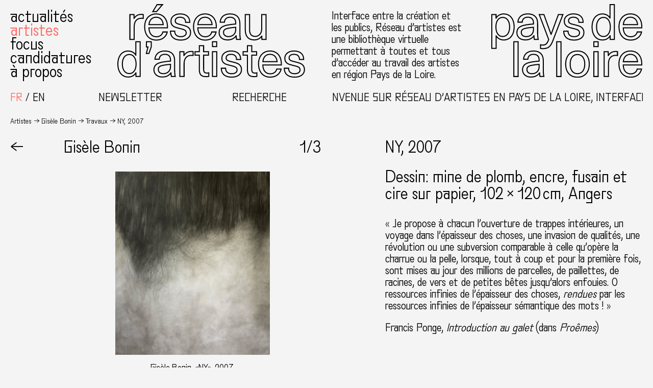

--- FILE ---
content_type: text/html; charset=UTF-8
request_url: https://www.reseaux-artistes.fr/travaux/ny-2007/
body_size: 11090
content:
<!DOCTYPE html>
<html lang="fr-FR" class="no-js theme0">
<head>
	<meta charset="UTF-8">
	<meta name="viewport" content="width=device-width, initial-scale=1.0">

	
	<link rel="profile" href="http://gmpg.org/xfn/11">
		<link rel="pingback" href="https://www.reseaux-artistes.fr/xmlrpc.php">
		<meta name='robots' content='index, follow, max-image-preview:large, max-snippet:-1, max-video-preview:-1' />
	<style>img:is([sizes="auto" i], [sizes^="auto," i]) { contain-intrinsic-size: 3000px 1500px }</style>
	<link rel="alternate" hreflang="fr" href="https://www.reseaux-artistes.fr/travaux/ny-2007/" />
<link rel="alternate" hreflang="en" href="https://www.reseaux-artistes.fr/travaux/ny-2007/?lang=en" />
<link rel="alternate" hreflang="x-default" href="https://www.reseaux-artistes.fr/travaux/ny-2007/" />

	<!-- This site is optimized with the Yoast SEO plugin v26.1 - https://yoast.com/wordpress/plugins/seo/ -->
	<title>NY &#8226; Réseau d&#039;artistes en Pays de la Loire</title>
	<link rel="canonical" href="https://www.reseaux-artistes.fr/travaux/ny-2007/" />
	<meta property="og:locale" content="fr_FR" />
	<meta property="og:type" content="article" />
	<meta property="og:title" content="NY &#8226; Réseau d&#039;artistes en Pays de la Loire" />
	<meta property="og:url" content="https://www.reseaux-artistes.fr/travaux/ny-2007/" />
	<meta property="og:site_name" content="Réseau d&#039;artistes en Pays de la Loire" />
	<meta property="article:publisher" content="https://www.facebook.com/Reseaudartistes" />
	<meta property="article:modified_time" content="2020-06-30T12:35:54+00:00" />
	<meta name="twitter:card" content="summary_large_image" />
	<script type="application/ld+json" class="yoast-schema-graph">{"@context":"https://schema.org","@graph":[{"@type":"WebPage","@id":"https://www.reseaux-artistes.fr/travaux/ny-2007/","url":"https://www.reseaux-artistes.fr/travaux/ny-2007/","name":"NY &#8226; Réseau d&#039;artistes en Pays de la Loire","isPartOf":{"@id":"https://www.reseaux-artistes.fr/#website"},"datePublished":"2008-04-19T22:00:00+00:00","dateModified":"2020-06-30T12:35:54+00:00","inLanguage":"fr-FR","potentialAction":[{"@type":"ReadAction","target":["https://www.reseaux-artistes.fr/travaux/ny-2007/"]}]},{"@type":"WebSite","@id":"https://www.reseaux-artistes.fr/#website","url":"https://www.reseaux-artistes.fr/","name":"Réseau d&#039;artistes en Pays de la Loire","description":"Interface entre la création et les publics, Réseau d’Artistes en Pays de la Loire est une bibliothèque virtuelle permettant à toutes et tous d’accéder au travail des artistes en région des Pays de la Loire.","publisher":{"@id":"https://www.reseaux-artistes.fr/#organization"},"potentialAction":[{"@type":"SearchAction","target":{"@type":"EntryPoint","urlTemplate":"https://www.reseaux-artistes.fr/?s={search_term_string}"},"query-input":{"@type":"PropertyValueSpecification","valueRequired":true,"valueName":"search_term_string"}}],"inLanguage":"fr-FR"},{"@type":"Organization","@id":"https://www.reseaux-artistes.fr/#organization","name":"Réseau d'Artistes","url":"https://www.reseaux-artistes.fr/","logo":{"@type":"ImageObject","inLanguage":"fr-FR","@id":"https://www.reseaux-artistes.fr/#/schema/logo/image/","url":"https://www.reseaux-artistes.fr/wp-content/uploads/2023/02/newsletter-header.png","contentUrl":"https://www.reseaux-artistes.fr/wp-content/uploads/2023/02/newsletter-header.png","width":1280,"height":256,"caption":"Réseau d'Artistes"},"image":{"@id":"https://www.reseaux-artistes.fr/#/schema/logo/image/"},"sameAs":["https://www.facebook.com/Reseaudartistes","https://www.instagram.com/reseaudartistes/"]}]}</script>
	<!-- / Yoast SEO plugin. -->



<link rel="alternate" type="application/rss+xml" title="Réseau d&#039;artistes en Pays de la Loire &raquo; NY Flux des commentaires" href="https://www.reseaux-artistes.fr/travaux/ny-2007/feed/" />
<link rel='stylesheet' id='wp-block-library-css' href='https://www.reseaux-artistes.fr/wp-includes/css/dist/block-library/style.min.css?ver=6.8.3' type='text/css' media='all' />
<style id='classic-theme-styles-inline-css' type='text/css'>
/*! This file is auto-generated */
.wp-block-button__link{color:#fff;background-color:#32373c;border-radius:9999px;box-shadow:none;text-decoration:none;padding:calc(.667em + 2px) calc(1.333em + 2px);font-size:1.125em}.wp-block-file__button{background:#32373c;color:#fff;text-decoration:none}
</style>
<style id='global-styles-inline-css' type='text/css'>
:root{--wp--preset--aspect-ratio--square: 1;--wp--preset--aspect-ratio--4-3: 4/3;--wp--preset--aspect-ratio--3-4: 3/4;--wp--preset--aspect-ratio--3-2: 3/2;--wp--preset--aspect-ratio--2-3: 2/3;--wp--preset--aspect-ratio--16-9: 16/9;--wp--preset--aspect-ratio--9-16: 9/16;--wp--preset--color--black: #000000;--wp--preset--color--cyan-bluish-gray: #abb8c3;--wp--preset--color--white: #ffffff;--wp--preset--color--pale-pink: #f78da7;--wp--preset--color--vivid-red: #cf2e2e;--wp--preset--color--luminous-vivid-orange: #ff6900;--wp--preset--color--luminous-vivid-amber: #fcb900;--wp--preset--color--light-green-cyan: #7bdcb5;--wp--preset--color--vivid-green-cyan: #00d084;--wp--preset--color--pale-cyan-blue: #8ed1fc;--wp--preset--color--vivid-cyan-blue: #0693e3;--wp--preset--color--vivid-purple: #9b51e0;--wp--preset--gradient--vivid-cyan-blue-to-vivid-purple: linear-gradient(135deg,rgba(6,147,227,1) 0%,rgb(155,81,224) 100%);--wp--preset--gradient--light-green-cyan-to-vivid-green-cyan: linear-gradient(135deg,rgb(122,220,180) 0%,rgb(0,208,130) 100%);--wp--preset--gradient--luminous-vivid-amber-to-luminous-vivid-orange: linear-gradient(135deg,rgba(252,185,0,1) 0%,rgba(255,105,0,1) 100%);--wp--preset--gradient--luminous-vivid-orange-to-vivid-red: linear-gradient(135deg,rgba(255,105,0,1) 0%,rgb(207,46,46) 100%);--wp--preset--gradient--very-light-gray-to-cyan-bluish-gray: linear-gradient(135deg,rgb(238,238,238) 0%,rgb(169,184,195) 100%);--wp--preset--gradient--cool-to-warm-spectrum: linear-gradient(135deg,rgb(74,234,220) 0%,rgb(151,120,209) 20%,rgb(207,42,186) 40%,rgb(238,44,130) 60%,rgb(251,105,98) 80%,rgb(254,248,76) 100%);--wp--preset--gradient--blush-light-purple: linear-gradient(135deg,rgb(255,206,236) 0%,rgb(152,150,240) 100%);--wp--preset--gradient--blush-bordeaux: linear-gradient(135deg,rgb(254,205,165) 0%,rgb(254,45,45) 50%,rgb(107,0,62) 100%);--wp--preset--gradient--luminous-dusk: linear-gradient(135deg,rgb(255,203,112) 0%,rgb(199,81,192) 50%,rgb(65,88,208) 100%);--wp--preset--gradient--pale-ocean: linear-gradient(135deg,rgb(255,245,203) 0%,rgb(182,227,212) 50%,rgb(51,167,181) 100%);--wp--preset--gradient--electric-grass: linear-gradient(135deg,rgb(202,248,128) 0%,rgb(113,206,126) 100%);--wp--preset--gradient--midnight: linear-gradient(135deg,rgb(2,3,129) 0%,rgb(40,116,252) 100%);--wp--preset--font-size--small: 13px;--wp--preset--font-size--medium: 20px;--wp--preset--font-size--large: 36px;--wp--preset--font-size--x-large: 42px;--wp--preset--spacing--20: 0.44rem;--wp--preset--spacing--30: 0.67rem;--wp--preset--spacing--40: 1rem;--wp--preset--spacing--50: 1.5rem;--wp--preset--spacing--60: 2.25rem;--wp--preset--spacing--70: 3.38rem;--wp--preset--spacing--80: 5.06rem;--wp--preset--shadow--natural: 6px 6px 9px rgba(0, 0, 0, 0.2);--wp--preset--shadow--deep: 12px 12px 50px rgba(0, 0, 0, 0.4);--wp--preset--shadow--sharp: 6px 6px 0px rgba(0, 0, 0, 0.2);--wp--preset--shadow--outlined: 6px 6px 0px -3px rgba(255, 255, 255, 1), 6px 6px rgba(0, 0, 0, 1);--wp--preset--shadow--crisp: 6px 6px 0px rgba(0, 0, 0, 1);}:where(.is-layout-flex){gap: 0.5em;}:where(.is-layout-grid){gap: 0.5em;}body .is-layout-flex{display: flex;}.is-layout-flex{flex-wrap: wrap;align-items: center;}.is-layout-flex > :is(*, div){margin: 0;}body .is-layout-grid{display: grid;}.is-layout-grid > :is(*, div){margin: 0;}:where(.wp-block-columns.is-layout-flex){gap: 2em;}:where(.wp-block-columns.is-layout-grid){gap: 2em;}:where(.wp-block-post-template.is-layout-flex){gap: 1.25em;}:where(.wp-block-post-template.is-layout-grid){gap: 1.25em;}.has-black-color{color: var(--wp--preset--color--black) !important;}.has-cyan-bluish-gray-color{color: var(--wp--preset--color--cyan-bluish-gray) !important;}.has-white-color{color: var(--wp--preset--color--white) !important;}.has-pale-pink-color{color: var(--wp--preset--color--pale-pink) !important;}.has-vivid-red-color{color: var(--wp--preset--color--vivid-red) !important;}.has-luminous-vivid-orange-color{color: var(--wp--preset--color--luminous-vivid-orange) !important;}.has-luminous-vivid-amber-color{color: var(--wp--preset--color--luminous-vivid-amber) !important;}.has-light-green-cyan-color{color: var(--wp--preset--color--light-green-cyan) !important;}.has-vivid-green-cyan-color{color: var(--wp--preset--color--vivid-green-cyan) !important;}.has-pale-cyan-blue-color{color: var(--wp--preset--color--pale-cyan-blue) !important;}.has-vivid-cyan-blue-color{color: var(--wp--preset--color--vivid-cyan-blue) !important;}.has-vivid-purple-color{color: var(--wp--preset--color--vivid-purple) !important;}.has-black-background-color{background-color: var(--wp--preset--color--black) !important;}.has-cyan-bluish-gray-background-color{background-color: var(--wp--preset--color--cyan-bluish-gray) !important;}.has-white-background-color{background-color: var(--wp--preset--color--white) !important;}.has-pale-pink-background-color{background-color: var(--wp--preset--color--pale-pink) !important;}.has-vivid-red-background-color{background-color: var(--wp--preset--color--vivid-red) !important;}.has-luminous-vivid-orange-background-color{background-color: var(--wp--preset--color--luminous-vivid-orange) !important;}.has-luminous-vivid-amber-background-color{background-color: var(--wp--preset--color--luminous-vivid-amber) !important;}.has-light-green-cyan-background-color{background-color: var(--wp--preset--color--light-green-cyan) !important;}.has-vivid-green-cyan-background-color{background-color: var(--wp--preset--color--vivid-green-cyan) !important;}.has-pale-cyan-blue-background-color{background-color: var(--wp--preset--color--pale-cyan-blue) !important;}.has-vivid-cyan-blue-background-color{background-color: var(--wp--preset--color--vivid-cyan-blue) !important;}.has-vivid-purple-background-color{background-color: var(--wp--preset--color--vivid-purple) !important;}.has-black-border-color{border-color: var(--wp--preset--color--black) !important;}.has-cyan-bluish-gray-border-color{border-color: var(--wp--preset--color--cyan-bluish-gray) !important;}.has-white-border-color{border-color: var(--wp--preset--color--white) !important;}.has-pale-pink-border-color{border-color: var(--wp--preset--color--pale-pink) !important;}.has-vivid-red-border-color{border-color: var(--wp--preset--color--vivid-red) !important;}.has-luminous-vivid-orange-border-color{border-color: var(--wp--preset--color--luminous-vivid-orange) !important;}.has-luminous-vivid-amber-border-color{border-color: var(--wp--preset--color--luminous-vivid-amber) !important;}.has-light-green-cyan-border-color{border-color: var(--wp--preset--color--light-green-cyan) !important;}.has-vivid-green-cyan-border-color{border-color: var(--wp--preset--color--vivid-green-cyan) !important;}.has-pale-cyan-blue-border-color{border-color: var(--wp--preset--color--pale-cyan-blue) !important;}.has-vivid-cyan-blue-border-color{border-color: var(--wp--preset--color--vivid-cyan-blue) !important;}.has-vivid-purple-border-color{border-color: var(--wp--preset--color--vivid-purple) !important;}.has-vivid-cyan-blue-to-vivid-purple-gradient-background{background: var(--wp--preset--gradient--vivid-cyan-blue-to-vivid-purple) !important;}.has-light-green-cyan-to-vivid-green-cyan-gradient-background{background: var(--wp--preset--gradient--light-green-cyan-to-vivid-green-cyan) !important;}.has-luminous-vivid-amber-to-luminous-vivid-orange-gradient-background{background: var(--wp--preset--gradient--luminous-vivid-amber-to-luminous-vivid-orange) !important;}.has-luminous-vivid-orange-to-vivid-red-gradient-background{background: var(--wp--preset--gradient--luminous-vivid-orange-to-vivid-red) !important;}.has-very-light-gray-to-cyan-bluish-gray-gradient-background{background: var(--wp--preset--gradient--very-light-gray-to-cyan-bluish-gray) !important;}.has-cool-to-warm-spectrum-gradient-background{background: var(--wp--preset--gradient--cool-to-warm-spectrum) !important;}.has-blush-light-purple-gradient-background{background: var(--wp--preset--gradient--blush-light-purple) !important;}.has-blush-bordeaux-gradient-background{background: var(--wp--preset--gradient--blush-bordeaux) !important;}.has-luminous-dusk-gradient-background{background: var(--wp--preset--gradient--luminous-dusk) !important;}.has-pale-ocean-gradient-background{background: var(--wp--preset--gradient--pale-ocean) !important;}.has-electric-grass-gradient-background{background: var(--wp--preset--gradient--electric-grass) !important;}.has-midnight-gradient-background{background: var(--wp--preset--gradient--midnight) !important;}.has-small-font-size{font-size: var(--wp--preset--font-size--small) !important;}.has-medium-font-size{font-size: var(--wp--preset--font-size--medium) !important;}.has-large-font-size{font-size: var(--wp--preset--font-size--large) !important;}.has-x-large-font-size{font-size: var(--wp--preset--font-size--x-large) !important;}
:where(.wp-block-post-template.is-layout-flex){gap: 1.25em;}:where(.wp-block-post-template.is-layout-grid){gap: 1.25em;}
:where(.wp-block-columns.is-layout-flex){gap: 2em;}:where(.wp-block-columns.is-layout-grid){gap: 2em;}
:root :where(.wp-block-pullquote){font-size: 1.5em;line-height: 1.6;}
</style>
<link rel='stylesheet' id='wpml-legacy-horizontal-list-0-css' href='https://www.reseaux-artistes.fr/wp-content/plugins/sitepress-multilingual-cms/templates/language-switchers/legacy-list-horizontal/style.min.css?ver=1' type='text/css' media='all' />
<link data-minify="1" rel='stylesheet' id='sib-front-css-css' href='https://www.reseaux-artistes.fr/wp-content/cache/min/1/wp-content/plugins/mailin/css/mailin-front.css?ver=1759909977' type='text/css' media='all' />
<script type="text/javascript" src="https://www.reseaux-artistes.fr/wp-includes/js/jquery/jquery.min.js?ver=3.7.1" id="jquery-core-js"></script>
<script type="text/javascript" src="https://www.reseaux-artistes.fr/wp-includes/js/jquery/jquery-migrate.min.js?ver=3.4.1" id="jquery-migrate-js"></script>
<script type="text/javascript" id="sib-front-js-js-extra">
/* <![CDATA[ */
var sibErrMsg = {"invalidMail":"Veuillez entrer une adresse e-mail valide.","requiredField":"Veuillez compl\u00e9ter les champs obligatoires.","invalidDateFormat":"Veuillez entrer une date valide.","invalidSMSFormat":"Veuillez entrer une num\u00e9ro de t\u00e9l\u00e9phone valide."};
var ajax_sib_front_object = {"ajax_url":"https:\/\/www.reseaux-artistes.fr\/wp-admin\/admin-ajax.php","ajax_nonce":"ddeac5f7a3","flag_url":"https:\/\/www.reseaux-artistes.fr\/wp-content\/plugins\/mailin\/img\/flags\/"};
/* ]]> */
</script>
<script data-minify="1" type="text/javascript" src="https://www.reseaux-artistes.fr/wp-content/cache/min/1/wp-content/plugins/mailin/js/mailin-front.js?ver=1749065545" id="sib-front-js-js"></script>
<link rel="https://api.w.org/" href="https://www.reseaux-artistes.fr/wp-json/" /><link rel="alternate" title="JSON" type="application/json" href="https://www.reseaux-artistes.fr/wp-json/wp/v2/travaux/13856" /><link rel="alternate" title="oEmbed (JSON)" type="application/json+oembed" href="https://www.reseaux-artistes.fr/wp-json/oembed/1.0/embed?url=https%3A%2F%2Fwww.reseaux-artistes.fr%2Ftravaux%2Fny-2007%2F" />
<link rel="alternate" title="oEmbed (XML)" type="text/xml+oembed" href="https://www.reseaux-artistes.fr/wp-json/oembed/1.0/embed?url=https%3A%2F%2Fwww.reseaux-artistes.fr%2Ftravaux%2Fny-2007%2F&#038;format=xml" />
<meta name="generator" content="WPML ver:4.7.6 stt:1,4;" />

		<!-- GA Google Analytics @ https://m0n.co/ga -->
		<script async src="https://www.googletagmanager.com/gtag/js?id=G-Q0CJ8KSJ9G"></script>
		<script>
			window.dataLayer = window.dataLayer || [];
			function gtag(){dataLayer.push(arguments);}
			gtag('js', new Date());
			gtag('config', 'G-Q0CJ8KSJ9G');
		</script>

	<script data-minify="1" type="text/javascript" src="https://www.reseaux-artistes.fr/wp-content/cache/min/1/js/sdk-loader.js?ver=1759914945" async></script>
<script type="text/javascript">
  window.Brevo = window.Brevo || [];
  window.Brevo.push(['init', {"client_key":"p1sup3c7sc9tm3lprpkjefyb","email_id":null,"push":{"customDomain":"https:\/\/www.reseaux-artistes.fr\/wp-content\/plugins\/mailin\/"},"service_worker_url":"sw.js?key=${key}","frame_url":"brevo-frame.html"}]);
</script><link rel="icon" href="https://www.reseaux-artistes.fr/wp-content/uploads/2020/05/cropped-favicon-1-32x32.png" sizes="32x32" />
<link rel="icon" href="https://www.reseaux-artistes.fr/wp-content/uploads/2020/05/cropped-favicon-1-192x192.png" sizes="192x192" />
<link rel="apple-touch-icon" href="https://www.reseaux-artistes.fr/wp-content/uploads/2020/05/cropped-favicon-1-180x180.png" />
<meta name="msapplication-TileImage" content="https://www.reseaux-artistes.fr/wp-content/uploads/2020/05/cropped-favicon-1-270x270.png" />
<noscript><style id="rocket-lazyload-nojs-css">.rll-youtube-player, [data-lazy-src]{display:none !important;}</style></noscript>	
	<script type="text/javascript" src="https://www.reseaux-artistes.fr/wp-content/themes/rapdl/scripts/chocolat/jquery.chocolat.min.js"></script>
	<link data-minify="1" rel="stylesheet" href="https://www.reseaux-artistes.fr/wp-content/cache/min/1/wp-content/themes/rapdl/scripts/chocolat/chocolat.css?ver=1759909977" type="text/css" media="screen" charset="utf-8">

	<link data-minify="1" rel="stylesheet" type="text/css" media="all" href="https://www.reseaux-artistes.fr/wp-content/cache/min/1/wp-content/themes/rapdl/style.css?ver=1759909977" />

	<script>document.documentElement.className = document.documentElement.className.replace('no-js','js');</script>
<meta name="generator" content="WP Rocket 3.19.4" data-wpr-features="wpr_minify_js wpr_lazyload_images wpr_minify_css wpr_preload_links wpr_desktop" /></head>


<body id="body" class="wp-singular travaux-template-default single single-travaux postid-13856 wp-theme-rapdl">

<!-- Wrapper -->
<div data-rocket-location-hash="46b5ec384d1573651fcf9e2729907712" class="wrapper">

	<header data-rocket-location-hash="b85ff144c104ffc899079a0a0ed11d2e" class="header" id="header">
		
		<div data-rocket-location-hash="23eae799913cca4bd425199e2e42b98b" class="header-row1">
			<nav class="header-menu default-menu" id="header-menu">
				<div class="menu-menu-principal-container"><ul id="menu-menu-principal" class="menu"><li id="menu-item-19876" class="menu-item menu-item-type-taxonomy menu-item-object-category menu-item-19876"><a href="https://www.reseaux-artistes.fr/category/actualites/">Actualités</a></li>
<li id="menu-item-19952" class="menu-artistes menu-item menu-item-type-post_type menu-item-object-page menu-item-19952"><a href="https://www.reseaux-artistes.fr/artistes/">Artistes</a></li>
<li id="menu-item-19877" class="menu-item menu-item-type-taxonomy menu-item-object-category menu-item-19877"><a href="https://www.reseaux-artistes.fr/category/focus/">Focus</a></li>
<li id="menu-item-19875" class="menu-item menu-item-type-post_type menu-item-object-page menu-item-19875"><a href="https://www.reseaux-artistes.fr/candidatures/">Candidatures</a></li>
<li id="menu-item-19874" class="menu-item menu-item-type-post_type menu-item-object-page menu-item-19874"><a href="https://www.reseaux-artistes.fr/a-propos/">À propos</a></li>
</ul></div>			</nav>
			<div class="header-logo1 logo">
				<a href="https://www.reseaux-artistes.fr" class="linksvg"><object class="svg" data="https://www.reseaux-artistes.fr/wp-content/themes/rapdl/images/reseau-artistes-pays-loire-logo-p1-fr.svg" type="image/svg+xml"></object></a>
			</div>
			<p class="header-description">Interface entre la création et les publics, Réseau d’artistes est une bibliothèque virtuelle permettant à toutes et tous d’accéder au travail des artistes en région Pays de la Loire.</p>
			<div class="header-logo2 logo">
				<a href="https://www.reseaux-artistes.fr" class="linksvg"><object class="svg" data="https://www.reseaux-artistes.fr/wp-content/themes/rapdl/images/reseau-artistes-pays-loire-logo-p2.svg" type="image/svg+xml"></object></a>
			</div>
		</div>

		<div data-rocket-location-hash="9d35bb5a7cb931c22280244cea9f37cd" class="header-row2">
			<div class="select-lang">
<div class="wpml-ls-statics-shortcode_actions wpml-ls wpml-ls-legacy-list-horizontal">
	<ul><li class="wpml-ls-slot-shortcode_actions wpml-ls-item wpml-ls-item-fr wpml-ls-current-language wpml-ls-first-item wpml-ls-item-legacy-list-horizontal">
				<a href="https://www.reseaux-artistes.fr/travaux/ny-2007/" class="wpml-ls-link">
                    <span class="wpml-ls-native">Français</span></a>
			</li><li class="wpml-ls-slot-shortcode_actions wpml-ls-item wpml-ls-item-en wpml-ls-last-item wpml-ls-item-legacy-list-horizontal">
				<a href="https://www.reseaux-artistes.fr/travaux/ny-2007/?lang=en" class="wpml-ls-link">
                    <span class="wpml-ls-native" lang="en">English</span></a>
			</li></ul>
</div>
</div>
			<div class="header-buttons">
				<div class="toggle-newsletter" role="button">Newsletter</div>
				<div class="toggle-recherche" role="button">Recherche</div>
			</div>
			<p class="texte-defilant">Bienvenue sur Réseau d’artistes en Pays de la Loire, interface entre la création et les publics</p>
		</div>

		<aside id="recherche" class="overlay">
			<form method="get" id="header-searchform" action="https://www.reseaux-artistes.fr">
				<div class="search-field">
					<input autocomplete="off" name="s" type="text" placeholder="votre recherche..." autofocus/><button type="submit" name="submit">OK</button>
				</div>
			</form>
			<div role="button" class="close-overlay">X Fermer</div>
		</aside>

		<aside id="newsletter" class="overlay">
			
			<form id="sib_signup_form_1" method="post" class="sib_signup_form">
				<div class="sib_loader" style="display:none;"><img
						 src="data:image/svg+xml,%3Csvg%20xmlns='http://www.w3.org/2000/svg'%20viewBox='0%200%200%200'%3E%3C/svg%3E" alt="loader" data-lazy-src="https://www.reseaux-artistes.fr/wp-includes/images/spinner.gif"><noscript><img
							src="https://www.reseaux-artistes.fr/wp-includes/images/spinner.gif" alt="loader"></noscript></div>
				<input type="hidden" name="sib_form_action" value="subscribe_form_submit">
				<input type="hidden" name="sib_form_id" value="1">
                <input type="hidden" name="sib_form_alert_notice" value="Remplissez ce champ s’il vous plaît">
                <input type="hidden" name="sib_form_invalid_email_notice" value="Cette adresse email n&#039;est pas valide">
                <input type="hidden" name="sib_security" value="ddeac5f7a3">
				<div class="sib_signup_box_inside_1">
					<div style="/*display:none*/" class="sib_msg_disp">
					</div>
                    					<p class="sib-email-area search-field">
   <input type="email" class="sib-email-area" name="email" placeholder="votre e-mail..." required="required"><button type="submit" name="submit">OK</button>
</p>				</div>
			</form>
			<style>
				form#sib_signup_form_1 p.sib-alert-message {
    padding: 6px 12px;
    margin-bottom: 20px;
    border: 1px solid transparent;
    border-radius: 4px;
    -webkit-box-sizing: border-box;
    -moz-box-sizing: border-box;
    box-sizing: border-box;
}
form#sib_signup_form_1 p.sib-alert-message-error {
    background-color: #f2dede;
    border-color: #ebccd1;
    color: #a94442;
}
form#sib_signup_form_1 p.sib-alert-message-success {
    background-color: #dff0d8;
    border-color: #d6e9c6;
    color: #3c763d;
}
form#sib_signup_form_1 p.sib-alert-message-warning {
    background-color: #fcf8e3;
    border-color: #faebcc;
    color: #8a6d3b;
}
			</style>
			
			<div role="button" class="close-overlay">X Fermer</div>
		</aside>

	</header>
	
	<main data-rocket-location-hash="895af720523e6e28350feafb383a9af4" class="main" id="main">
		<header data-rocket-location-hash="78f039b168bad20c925d8f9fc1122816" class="header-mobile">
			<div class="toggle-menu linksvg" role="button">
				<object class="svg" data="https://www.reseaux-artistes.fr/wp-content/themes/rapdl/images/icon-menu.svg" type="image/svg+xml"></object>
			</div>
												<h2>NY, 2007</h2>
								
		</header>

<nav class="breadcrumbs">
    <span><a href="https://www.reseaux-artistes.fr/artistes">Artistes</a></span><span><a href="https://www.reseaux-artistes.fr/dossiers/gisele-bonin/">Gisèle Bonin</a></span><span><a href="https://www.reseaux-artistes.fr/dossiers/gisele-bonin/">Travaux</a></span><span>NY, 2007</span>
</nav>

<article data-rocket-location-hash="0ef51a5327044e667f0e9882a57f2b4a" class="article projet">

    <nav class="article-retour"><a class="article-sticky" role="button" onClick="javascript:history.go(-1)">←</a></nav>
    <div class="article-images">
        <div class="article-sticky">
            <div class="article-titrage">
                <h2><span class="artiste-nom" onClick="javascript:history.go(-1)">Gisèle Bonin</span></h2>
                <div class="slider-counter"><span id="count-current-image">1</span>/3</div>
            </div>
        </div>        <div class="article-galerie">
            





            <div class="article-img portrait">
            <a class="chocolat-image" href="https://www.reseaux-artistes.fr/wp-content/uploads/2019/10/77d62610-df5c-026a-4bf378d640182620-1013x1200.gif"><img src="data:image/svg+xml,%3Csvg%20xmlns='http://www.w3.org/2000/svg'%20viewBox='0%200%200%200'%3E%3C/svg%3E" title="" data-lazy-src="https://www.reseaux-artistes.fr/wp-content/uploads/2019/10/77d62610-df5c-026a-4bf378d640182620-760x900.gif"/><noscript><img src="https://www.reseaux-artistes.fr/wp-content/uploads/2019/10/77d62610-df5c-026a-4bf378d640182620-760x900.gif" title=""/></noscript></a>

                            <div class="legende">Gisèle Bonin, &laquo;NY&raquo;, 2007, photographie&thinsp;:&nbsp;droits réservés</div>

                    </div>
            <div class="article-img paysage">
            <a class="chocolat-image" href="https://www.reseaux-artistes.fr/wp-content/uploads/2019/10/77d419d5-cc3b-2b9d-092c958faa1c3132.jpg"><img src="data:image/svg+xml,%3Csvg%20xmlns='http://www.w3.org/2000/svg'%20viewBox='0%200%200%200'%3E%3C/svg%3E" title="" data-lazy-src="https://www.reseaux-artistes.fr/wp-content/uploads/2019/10/77d419d5-cc3b-2b9d-092c958faa1c3132.jpg"/><noscript><img src="https://www.reseaux-artistes.fr/wp-content/uploads/2019/10/77d419d5-cc3b-2b9d-092c958faa1c3132.jpg" title=""/></noscript></a>

                            <div class="legende">Gisèle Bonin, &laquo;NY&raquo;, 2007, photographie&thinsp;:&nbsp;droits réservés</div>

                    </div>
            <div class="article-img paysage">
            <a class="chocolat-image" href="https://www.reseaux-artistes.fr/wp-content/uploads/2019/10/77d62600-96bd-e1d3-947251c0e5295fb1.jpg"><img src="data:image/svg+xml,%3Csvg%20xmlns='http://www.w3.org/2000/svg'%20viewBox='0%200%200%200'%3E%3C/svg%3E" title="" data-lazy-src="https://www.reseaux-artistes.fr/wp-content/uploads/2019/10/77d62600-96bd-e1d3-947251c0e5295fb1.jpg"/><noscript><img src="https://www.reseaux-artistes.fr/wp-content/uploads/2019/10/77d62600-96bd-e1d3-947251c0e5295fb1.jpg" title=""/></noscript></a>

                            <div class="legende">Gisèle Bonin, &laquo;NY&raquo;, 2007, photographie&thinsp;:&nbsp;droits réservés</div>

                    </div>
            </div>
            </div>
    <div class="projet-textes">
        <div class="article-sticky">
            <h1>NY, 2007</h1>
            <div class="projet-details">
                <p><span>Dessin: mine de plomb, encre, fusain et cire sur papier</span> <span>102&thinsp;×&thinsp;120&nbsp;cm</span> <span>Angers</span> </p>
            </div>
            <div class="article-texte">
                                <p>« Je propose à chacun l’ouverture de trappes intérieures, un voyage dans l’épaisseur des choses, une invasion de qualités, une révolution ou une subversion comparable à celle qu’opère la charrue ou la pelle, lorsque, tout à coup et pour la première fois, sont mises au jour des millions de parcelles, de paillettes, de racines, de vers et de petites bêtes jusqu’alors enfouies. O ressources infinies de l’épaisseur des choses, <em>rendues</em> par les ressources infinies de l’épaisseur sémantique des mots ! »</p>
<p>Francis Ponge, <em>Introduction au galet</em> (dans <em>Proêmes</em>)</p>
            </div>
        </div>
    </div>

</article>

</main>
<footer data-rocket-location-hash="681ac79f13b2cf84eaf1c33b763418e0" class="footer" id="footer">
		
	<div data-rocket-location-hash="c3cb397313515059d79db62ba59c0510" class="footer-row1">
		<nav class="footer-menu1 default-menu" id="footer-menu1">
			<div class="menu-menu-principal-container"><ul id="menu-menu-principal-1" class="menu"><li class="menu-item menu-item-type-taxonomy menu-item-object-category menu-item-19876"><a href="https://www.reseaux-artistes.fr/category/actualites/">Actualités</a></li>
<li class="menu-artistes menu-item menu-item-type-post_type menu-item-object-page menu-item-19952"><a href="https://www.reseaux-artistes.fr/artistes/">Artistes</a></li>
<li class="menu-item menu-item-type-taxonomy menu-item-object-category menu-item-19877"><a href="https://www.reseaux-artistes.fr/category/focus/">Focus</a></li>
<li class="menu-item menu-item-type-post_type menu-item-object-page menu-item-19875"><a href="https://www.reseaux-artistes.fr/candidatures/">Candidatures</a></li>
<li class="menu-item menu-item-type-post_type menu-item-object-page menu-item-19874"><a href="https://www.reseaux-artistes.fr/a-propos/">À propos</a></li>
</ul></div>		</nav>
		<div class="footer-logo1 logo">
			<a href="https://www.reseaux-artistes.fr" class="linksvg"><object class="svg" data="https://www.reseaux-artistes.fr/wp-content/themes/rapdl/images/reseau-artistes-pays-loire-logo-p1-fr.svg" type="image/svg+xml"></object></a>
		</div>
		<nav class="footer-menu2 default-menu" id="footer-menu2">
			<div class="menu-menu-footer-container"><ul id="menu-menu-footer" class="menu"><li id="menu-item-19921" class="newsletter menu-item menu-item-type-custom menu-item-object-custom menu-item-19921"><a>Newsletter</a></li>
<li id="menu-item-19922" class="recherche menu-item menu-item-type-custom menu-item-object-custom menu-item-19922"><a>Recherche</a></li>
<li id="menu-item-19934" class="menu-item menu-item-type-post_type menu-item-object-page menu-item-19934"><a href="https://www.reseaux-artistes.fr/contacts/">Contacts</a></li>
<li id="menu-item-20086" class="menu-item menu-item-type-post_type menu-item-object-page menu-item-20086"><a href="https://www.reseaux-artistes.fr/contacts/">Crédits du site</a></li>
<li id="menu-item-20087" class="menu-item menu-item-type-post_type menu-item-object-page menu-item-20087"><a href="https://www.reseaux-artistes.fr/contacts/">Mentions légales</a></li>
</ul></div>		</nav>
		<div class="footer-logo2 logo">
			<a href="https://www.reseaux-artistes.fr" class="linksvg"><object class="svg" data="https://www.reseaux-artistes.fr/wp-content/themes/rapdl/images/reseau-artistes-pays-loire-logo-p2.svg" type="image/svg+xml"></object></a>
		</div>
	</div>

	<div data-rocket-location-hash="d1dbe3e4898e7d382e8d3c2557f39c87" class="footer-row2">
		<div class="switch-theme">
			<span>Switch to&thinsp;:</span>
			<div class="select-theme select-theme0" data-id="theme0" role="button"></div>
			<div class="select-theme select-theme1" data-id="theme1" role="button"></div>
			<div class="select-theme select-theme2" data-id="theme2" role="button"></div>
			<div class="select-theme select-theme3" data-id="theme3" role="button"></div>
		</div>
		<div class="footer-signature">
			<span>Une initiative du Collectif R</span>
			<span>&copy; 2008-2026</span>
		</div>
		<div class="partenaires">
			<a class="logo-ministere-culture linksvg" href="https://www.culture.gouv.fr/Regions/DRAC-Pays-de-la-Loire" target="_blank"><object class="svg" data="https://www.reseaux-artistes.fr/wp-content/themes/rapdl/images/logo-drac.svg" type="image/svg+xml"></object></a>
			<a class="logo-pdl linksvg" href="http://www.paysdelaloire.fr" target="_blank"><object class="svg" data="https://www.reseaux-artistes.fr/wp-content/themes/rapdl/images/logo-pdl.svg" type="image/svg+xml"></object></a>
			<a class="logo-loire-atlantique linksvg" href="https://www.loire-atlantique.fr" target="_blank"><object class="svg" data="https://www.reseaux-artistes.fr/wp-content/themes/rapdl/images/logo-loire-atlantique.svg" type="image/svg+xml"></object></a>
			<a class="logo-nantes linksvg" href="https://www.nantes.fr" target="_blank"><object class="svg" data="https://www.reseaux-artistes.fr/wp-content/themes/rapdl/images/logo-nantes.svg" type="image/svg+xml"></object></a>	
		</div>
	</div>

</footer>

</div>
<!-- Fin wrapper -->

<script type="speculationrules">
{"prefetch":[{"source":"document","where":{"and":[{"href_matches":"\/*"},{"not":{"href_matches":["\/wp-*.php","\/wp-admin\/*","\/wp-content\/uploads\/*","\/wp-content\/*","\/wp-content\/plugins\/*","\/wp-content\/themes\/rapdl\/*","\/*\\?(.+)"]}},{"not":{"selector_matches":"a[rel~=\"nofollow\"]"}},{"not":{"selector_matches":".no-prefetch, .no-prefetch a"}}]},"eagerness":"conservative"}]}
</script>
<script type="text/javascript" id="rocket-browser-checker-js-after">
/* <![CDATA[ */
"use strict";var _createClass=function(){function defineProperties(target,props){for(var i=0;i<props.length;i++){var descriptor=props[i];descriptor.enumerable=descriptor.enumerable||!1,descriptor.configurable=!0,"value"in descriptor&&(descriptor.writable=!0),Object.defineProperty(target,descriptor.key,descriptor)}}return function(Constructor,protoProps,staticProps){return protoProps&&defineProperties(Constructor.prototype,protoProps),staticProps&&defineProperties(Constructor,staticProps),Constructor}}();function _classCallCheck(instance,Constructor){if(!(instance instanceof Constructor))throw new TypeError("Cannot call a class as a function")}var RocketBrowserCompatibilityChecker=function(){function RocketBrowserCompatibilityChecker(options){_classCallCheck(this,RocketBrowserCompatibilityChecker),this.passiveSupported=!1,this._checkPassiveOption(this),this.options=!!this.passiveSupported&&options}return _createClass(RocketBrowserCompatibilityChecker,[{key:"_checkPassiveOption",value:function(self){try{var options={get passive(){return!(self.passiveSupported=!0)}};window.addEventListener("test",null,options),window.removeEventListener("test",null,options)}catch(err){self.passiveSupported=!1}}},{key:"initRequestIdleCallback",value:function(){!1 in window&&(window.requestIdleCallback=function(cb){var start=Date.now();return setTimeout(function(){cb({didTimeout:!1,timeRemaining:function(){return Math.max(0,50-(Date.now()-start))}})},1)}),!1 in window&&(window.cancelIdleCallback=function(id){return clearTimeout(id)})}},{key:"isDataSaverModeOn",value:function(){return"connection"in navigator&&!0===navigator.connection.saveData}},{key:"supportsLinkPrefetch",value:function(){var elem=document.createElement("link");return elem.relList&&elem.relList.supports&&elem.relList.supports("prefetch")&&window.IntersectionObserver&&"isIntersecting"in IntersectionObserverEntry.prototype}},{key:"isSlowConnection",value:function(){return"connection"in navigator&&"effectiveType"in navigator.connection&&("2g"===navigator.connection.effectiveType||"slow-2g"===navigator.connection.effectiveType)}}]),RocketBrowserCompatibilityChecker}();
/* ]]> */
</script>
<script type="text/javascript" id="rocket-preload-links-js-extra">
/* <![CDATA[ */
var RocketPreloadLinksConfig = {"excludeUris":"\/(?:.+\/)?feed(?:\/(?:.+\/?)?)?$|\/(?:.+\/)?embed\/|\/(index.php\/)?(.*)wp-json(\/.*|$)|\/refer\/|\/go\/|\/recommend\/|\/recommends\/","usesTrailingSlash":"1","imageExt":"jpg|jpeg|gif|png|tiff|bmp|webp|avif|pdf|doc|docx|xls|xlsx|php","fileExt":"jpg|jpeg|gif|png|tiff|bmp|webp|avif|pdf|doc|docx|xls|xlsx|php|html|htm","siteUrl":"https:\/\/www.reseaux-artistes.fr","onHoverDelay":"100","rateThrottle":"3"};
/* ]]> */
</script>
<script type="text/javascript" id="rocket-preload-links-js-after">
/* <![CDATA[ */
(function() {
"use strict";var r="function"==typeof Symbol&&"symbol"==typeof Symbol.iterator?function(e){return typeof e}:function(e){return e&&"function"==typeof Symbol&&e.constructor===Symbol&&e!==Symbol.prototype?"symbol":typeof e},e=function(){function i(e,t){for(var n=0;n<t.length;n++){var i=t[n];i.enumerable=i.enumerable||!1,i.configurable=!0,"value"in i&&(i.writable=!0),Object.defineProperty(e,i.key,i)}}return function(e,t,n){return t&&i(e.prototype,t),n&&i(e,n),e}}();function i(e,t){if(!(e instanceof t))throw new TypeError("Cannot call a class as a function")}var t=function(){function n(e,t){i(this,n),this.browser=e,this.config=t,this.options=this.browser.options,this.prefetched=new Set,this.eventTime=null,this.threshold=1111,this.numOnHover=0}return e(n,[{key:"init",value:function(){!this.browser.supportsLinkPrefetch()||this.browser.isDataSaverModeOn()||this.browser.isSlowConnection()||(this.regex={excludeUris:RegExp(this.config.excludeUris,"i"),images:RegExp(".("+this.config.imageExt+")$","i"),fileExt:RegExp(".("+this.config.fileExt+")$","i")},this._initListeners(this))}},{key:"_initListeners",value:function(e){-1<this.config.onHoverDelay&&document.addEventListener("mouseover",e.listener.bind(e),e.listenerOptions),document.addEventListener("mousedown",e.listener.bind(e),e.listenerOptions),document.addEventListener("touchstart",e.listener.bind(e),e.listenerOptions)}},{key:"listener",value:function(e){var t=e.target.closest("a"),n=this._prepareUrl(t);if(null!==n)switch(e.type){case"mousedown":case"touchstart":this._addPrefetchLink(n);break;case"mouseover":this._earlyPrefetch(t,n,"mouseout")}}},{key:"_earlyPrefetch",value:function(t,e,n){var i=this,r=setTimeout(function(){if(r=null,0===i.numOnHover)setTimeout(function(){return i.numOnHover=0},1e3);else if(i.numOnHover>i.config.rateThrottle)return;i.numOnHover++,i._addPrefetchLink(e)},this.config.onHoverDelay);t.addEventListener(n,function e(){t.removeEventListener(n,e,{passive:!0}),null!==r&&(clearTimeout(r),r=null)},{passive:!0})}},{key:"_addPrefetchLink",value:function(i){return this.prefetched.add(i.href),new Promise(function(e,t){var n=document.createElement("link");n.rel="prefetch",n.href=i.href,n.onload=e,n.onerror=t,document.head.appendChild(n)}).catch(function(){})}},{key:"_prepareUrl",value:function(e){if(null===e||"object"!==(void 0===e?"undefined":r(e))||!1 in e||-1===["http:","https:"].indexOf(e.protocol))return null;var t=e.href.substring(0,this.config.siteUrl.length),n=this._getPathname(e.href,t),i={original:e.href,protocol:e.protocol,origin:t,pathname:n,href:t+n};return this._isLinkOk(i)?i:null}},{key:"_getPathname",value:function(e,t){var n=t?e.substring(this.config.siteUrl.length):e;return n.startsWith("/")||(n="/"+n),this._shouldAddTrailingSlash(n)?n+"/":n}},{key:"_shouldAddTrailingSlash",value:function(e){return this.config.usesTrailingSlash&&!e.endsWith("/")&&!this.regex.fileExt.test(e)}},{key:"_isLinkOk",value:function(e){return null!==e&&"object"===(void 0===e?"undefined":r(e))&&(!this.prefetched.has(e.href)&&e.origin===this.config.siteUrl&&-1===e.href.indexOf("?")&&-1===e.href.indexOf("#")&&!this.regex.excludeUris.test(e.href)&&!this.regex.images.test(e.href))}}],[{key:"run",value:function(){"undefined"!=typeof RocketPreloadLinksConfig&&new n(new RocketBrowserCompatibilityChecker({capture:!0,passive:!0}),RocketPreloadLinksConfig).init()}}]),n}();t.run();
}());
/* ]]> */
</script>
<script type="text/javascript" id="script-js-extra">
/* <![CDATA[ */
var ajaxurl = "https:\/\/www.reseaux-artistes.fr\/wp-admin\/admin-ajax.php";
/* ]]> */
</script>
<script data-minify="1" type="text/javascript" src="https://www.reseaux-artistes.fr/wp-content/cache/min/1/wp-content/themes/rapdl/scripts/scripts.js?ver=1749065545" id="script-js"></script>
<script>window.lazyLoadOptions=[{elements_selector:"img[data-lazy-src],.rocket-lazyload",data_src:"lazy-src",data_srcset:"lazy-srcset",data_sizes:"lazy-sizes",class_loading:"lazyloading",class_loaded:"lazyloaded",threshold:300,callback_loaded:function(element){if(element.tagName==="IFRAME"&&element.dataset.rocketLazyload=="fitvidscompatible"){if(element.classList.contains("lazyloaded")){if(typeof window.jQuery!="undefined"){if(jQuery.fn.fitVids){jQuery(element).parent().fitVids()}}}}}},{elements_selector:".rocket-lazyload",data_src:"lazy-src",data_srcset:"lazy-srcset",data_sizes:"lazy-sizes",class_loading:"lazyloading",class_loaded:"lazyloaded",threshold:300,}];window.addEventListener('LazyLoad::Initialized',function(e){var lazyLoadInstance=e.detail.instance;if(window.MutationObserver){var observer=new MutationObserver(function(mutations){var image_count=0;var iframe_count=0;var rocketlazy_count=0;mutations.forEach(function(mutation){for(var i=0;i<mutation.addedNodes.length;i++){if(typeof mutation.addedNodes[i].getElementsByTagName!=='function'){continue}
if(typeof mutation.addedNodes[i].getElementsByClassName!=='function'){continue}
images=mutation.addedNodes[i].getElementsByTagName('img');is_image=mutation.addedNodes[i].tagName=="IMG";iframes=mutation.addedNodes[i].getElementsByTagName('iframe');is_iframe=mutation.addedNodes[i].tagName=="IFRAME";rocket_lazy=mutation.addedNodes[i].getElementsByClassName('rocket-lazyload');image_count+=images.length;iframe_count+=iframes.length;rocketlazy_count+=rocket_lazy.length;if(is_image){image_count+=1}
if(is_iframe){iframe_count+=1}}});if(image_count>0||iframe_count>0||rocketlazy_count>0){lazyLoadInstance.update()}});var b=document.getElementsByTagName("body")[0];var config={childList:!0,subtree:!0};observer.observe(b,config)}},!1)</script><script data-no-minify="1" async src="https://www.reseaux-artistes.fr/wp-content/plugins/wp-rocket/assets/js/lazyload/17.8.3/lazyload.min.js"></script><script type="text/javascript" src="https://www.reseaux-artistes.fr/wp-content/themes/rapdl/scripts/prefixfree.min.js"></script>
<script type="text/javascript" src="https://www.reseaux-artistes.fr/wp-content/themes/rapdl/scripts/jquery.marquee.min.js"></script>
<script type="text/javascript" src="https://www.reseaux-artistes.fr/wp-content/themes/rapdl/scripts/image_zoom.min.js"></script>

<script>var rocket_beacon_data = {"ajax_url":"https:\/\/www.reseaux-artistes.fr\/wp-admin\/admin-ajax.php","nonce":"df1a1c4c6b","url":"https:\/\/www.reseaux-artistes.fr\/travaux\/ny-2007","is_mobile":false,"width_threshold":1600,"height_threshold":700,"delay":500,"debug":null,"status":{"atf":true,"lrc":true,"preconnect_external_domain":true},"elements":"img, video, picture, p, main, div, li, svg, section, header, span","lrc_threshold":1800,"preconnect_external_domain_elements":["link","script","iframe"],"preconnect_external_domain_exclusions":["static.cloudflareinsights.com","rel=\"profile\"","rel=\"preconnect\"","rel=\"dns-prefetch\"","rel=\"icon\""]}</script><script data-name="wpr-wpr-beacon" src='https://www.reseaux-artistes.fr/wp-content/plugins/wp-rocket/assets/js/wpr-beacon.min.js' async></script></body>
</html>

<!-- This website is like a Rocket, isn't it? Performance optimized by WP Rocket. Learn more: https://wp-rocket.me -->